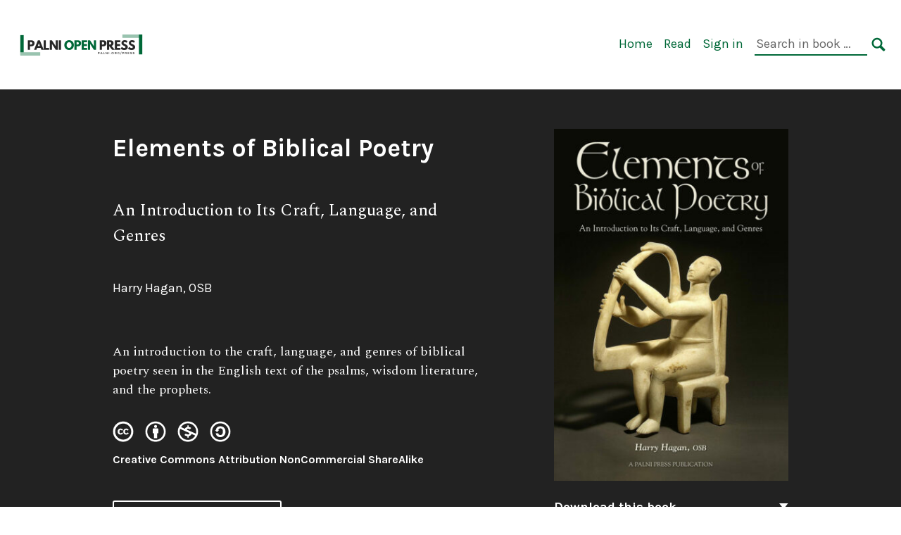

--- FILE ---
content_type: text/html; charset=UTF-8
request_url: https://pressbooks.palni.org/elementsofbiblicalpoetry/
body_size: 19075
content:
<!doctype html>
<html lang="en-US">
<head>
	<meta charset="UTF-8" />
	<meta http-equiv="x-ua-compatible" content="ie=edge">
	<meta name="viewport" content="width=device-width, initial-scale=1">
	<link rel="apple-touch-icon" sizes="180x180" href="https://pressbooks.palni.org/elementsofbiblicalpoetry/wp-content/themes/pressbooks-book/dist/images/apple-touch-icon.png">
	<link rel="icon" type="image/png" sizes="32x32" href="https://pressbooks.palni.org/elementsofbiblicalpoetry/wp-content/themes/pressbooks-book/dist/images/favicon-32x32.png">
	<link rel="icon" type="image/png" sizes="16x16" href="https://pressbooks.palni.org/elementsofbiblicalpoetry/wp-content/themes/pressbooks-book/dist/images/favicon-16x16.png">
	<link rel="manifest" href="https://pressbooks.palni.org/elementsofbiblicalpoetry/wp-content/themes/pressbooks-book/site.webmanifest">
	<link rel="mask-icon" href="https://pressbooks.palni.org/elementsofbiblicalpoetry/wp-content/themes/pressbooks-book/dist/images/safari-pinned-tab.svg" color="#b01109">
	<link rel="shortcut icon" href="https://pressbooks.palni.org/elementsofbiblicalpoetry/wp-content/themes/pressbooks-book/dist/images/favicon.ico">
	<meta name="application-name" content="Pressbooks">
	<meta name="msapplication-TileColor" content="#b01109">
	<meta name="msapplication-config" content="https://pressbooks.palni.org/elementsofbiblicalpoetry/wp-content/themes/pressbooks-book/browserconfig.xml">
	<meta name="theme-color" content="#ffffff">
	<link rel="pingback" href="https://pressbooks.palni.org/elementsofbiblicalpoetry/xmlrpc.php" />	<title>Elements of Biblical Poetry</title>
<meta name='robots' content='max-image-preview:large' />
<link rel='dns-prefetch' href='//fonts.googleapis.com' />
<link rel="alternate" type="application/rss+xml" title="Elements of Biblical Poetry &raquo; Feed" href="https://pressbooks.palni.org/elementsofbiblicalpoetry/feed/" />
<script type="text/javascript">
window._wpemojiSettings = {"baseUrl":"https:\/\/s.w.org\/images\/core\/emoji\/14.0.0\/72x72\/","ext":".png","svgUrl":"https:\/\/s.w.org\/images\/core\/emoji\/14.0.0\/svg\/","svgExt":".svg","source":{"concatemoji":"https:\/\/pressbooks.palni.org\/elementsofbiblicalpoetry\/wp-includes\/js\/wp-emoji-release.min.js?ver=6.2.8"}};
/*! This file is auto-generated */
!function(e,a,t){var n,r,o,i=a.createElement("canvas"),p=i.getContext&&i.getContext("2d");function s(e,t){p.clearRect(0,0,i.width,i.height),p.fillText(e,0,0);e=i.toDataURL();return p.clearRect(0,0,i.width,i.height),p.fillText(t,0,0),e===i.toDataURL()}function c(e){var t=a.createElement("script");t.src=e,t.defer=t.type="text/javascript",a.getElementsByTagName("head")[0].appendChild(t)}for(o=Array("flag","emoji"),t.supports={everything:!0,everythingExceptFlag:!0},r=0;r<o.length;r++)t.supports[o[r]]=function(e){if(p&&p.fillText)switch(p.textBaseline="top",p.font="600 32px Arial",e){case"flag":return s("\ud83c\udff3\ufe0f\u200d\u26a7\ufe0f","\ud83c\udff3\ufe0f\u200b\u26a7\ufe0f")?!1:!s("\ud83c\uddfa\ud83c\uddf3","\ud83c\uddfa\u200b\ud83c\uddf3")&&!s("\ud83c\udff4\udb40\udc67\udb40\udc62\udb40\udc65\udb40\udc6e\udb40\udc67\udb40\udc7f","\ud83c\udff4\u200b\udb40\udc67\u200b\udb40\udc62\u200b\udb40\udc65\u200b\udb40\udc6e\u200b\udb40\udc67\u200b\udb40\udc7f");case"emoji":return!s("\ud83e\udef1\ud83c\udffb\u200d\ud83e\udef2\ud83c\udfff","\ud83e\udef1\ud83c\udffb\u200b\ud83e\udef2\ud83c\udfff")}return!1}(o[r]),t.supports.everything=t.supports.everything&&t.supports[o[r]],"flag"!==o[r]&&(t.supports.everythingExceptFlag=t.supports.everythingExceptFlag&&t.supports[o[r]]);t.supports.everythingExceptFlag=t.supports.everythingExceptFlag&&!t.supports.flag,t.DOMReady=!1,t.readyCallback=function(){t.DOMReady=!0},t.supports.everything||(n=function(){t.readyCallback()},a.addEventListener?(a.addEventListener("DOMContentLoaded",n,!1),e.addEventListener("load",n,!1)):(e.attachEvent("onload",n),a.attachEvent("onreadystatechange",function(){"complete"===a.readyState&&t.readyCallback()})),(e=t.source||{}).concatemoji?c(e.concatemoji):e.wpemoji&&e.twemoji&&(c(e.twemoji),c(e.wpemoji)))}(window,document,window._wpemojiSettings);
</script>
<style type="text/css">
img.wp-smiley,
img.emoji {
	display: inline !important;
	border: none !important;
	box-shadow: none !important;
	height: 1em !important;
	width: 1em !important;
	margin: 0 0.07em !important;
	vertical-align: -0.1em !important;
	background: none !important;
	padding: 0 !important;
}
</style>
	<link rel='stylesheet' id='glossary-tooltip-css' href='https://pressbooks.palni.org/elementsofbiblicalpoetry/wp-content/plugins/pressbooks/assets/dist/styles/glossary-tooltip.css?id=d8c19355d6667869013bc6f7a64e2445' type='text/css' media='all' />
<link rel='stylesheet' id='classic-theme-styles-css' href='https://pressbooks.palni.org/elementsofbiblicalpoetry/wp-includes/css/classic-themes.min.css?ver=6.2.8' type='text/css' media='all' />
<style id='global-styles-inline-css' type='text/css'>
body{--wp--preset--color--black: #000000;--wp--preset--color--cyan-bluish-gray: #abb8c3;--wp--preset--color--white: #ffffff;--wp--preset--color--pale-pink: #f78da7;--wp--preset--color--vivid-red: #cf2e2e;--wp--preset--color--luminous-vivid-orange: #ff6900;--wp--preset--color--luminous-vivid-amber: #fcb900;--wp--preset--color--light-green-cyan: #7bdcb5;--wp--preset--color--vivid-green-cyan: #00d084;--wp--preset--color--pale-cyan-blue: #8ed1fc;--wp--preset--color--vivid-cyan-blue: #0693e3;--wp--preset--color--vivid-purple: #9b51e0;--wp--preset--gradient--vivid-cyan-blue-to-vivid-purple: linear-gradient(135deg,rgba(6,147,227,1) 0%,rgb(155,81,224) 100%);--wp--preset--gradient--light-green-cyan-to-vivid-green-cyan: linear-gradient(135deg,rgb(122,220,180) 0%,rgb(0,208,130) 100%);--wp--preset--gradient--luminous-vivid-amber-to-luminous-vivid-orange: linear-gradient(135deg,rgba(252,185,0,1) 0%,rgba(255,105,0,1) 100%);--wp--preset--gradient--luminous-vivid-orange-to-vivid-red: linear-gradient(135deg,rgba(255,105,0,1) 0%,rgb(207,46,46) 100%);--wp--preset--gradient--very-light-gray-to-cyan-bluish-gray: linear-gradient(135deg,rgb(238,238,238) 0%,rgb(169,184,195) 100%);--wp--preset--gradient--cool-to-warm-spectrum: linear-gradient(135deg,rgb(74,234,220) 0%,rgb(151,120,209) 20%,rgb(207,42,186) 40%,rgb(238,44,130) 60%,rgb(251,105,98) 80%,rgb(254,248,76) 100%);--wp--preset--gradient--blush-light-purple: linear-gradient(135deg,rgb(255,206,236) 0%,rgb(152,150,240) 100%);--wp--preset--gradient--blush-bordeaux: linear-gradient(135deg,rgb(254,205,165) 0%,rgb(254,45,45) 50%,rgb(107,0,62) 100%);--wp--preset--gradient--luminous-dusk: linear-gradient(135deg,rgb(255,203,112) 0%,rgb(199,81,192) 50%,rgb(65,88,208) 100%);--wp--preset--gradient--pale-ocean: linear-gradient(135deg,rgb(255,245,203) 0%,rgb(182,227,212) 50%,rgb(51,167,181) 100%);--wp--preset--gradient--electric-grass: linear-gradient(135deg,rgb(202,248,128) 0%,rgb(113,206,126) 100%);--wp--preset--gradient--midnight: linear-gradient(135deg,rgb(2,3,129) 0%,rgb(40,116,252) 100%);--wp--preset--duotone--dark-grayscale: url('#wp-duotone-dark-grayscale');--wp--preset--duotone--grayscale: url('#wp-duotone-grayscale');--wp--preset--duotone--purple-yellow: url('#wp-duotone-purple-yellow');--wp--preset--duotone--blue-red: url('#wp-duotone-blue-red');--wp--preset--duotone--midnight: url('#wp-duotone-midnight');--wp--preset--duotone--magenta-yellow: url('#wp-duotone-magenta-yellow');--wp--preset--duotone--purple-green: url('#wp-duotone-purple-green');--wp--preset--duotone--blue-orange: url('#wp-duotone-blue-orange');--wp--preset--font-size--small: 13px;--wp--preset--font-size--medium: 20px;--wp--preset--font-size--large: 36px;--wp--preset--font-size--x-large: 42px;--wp--preset--spacing--20: 0.44rem;--wp--preset--spacing--30: 0.67rem;--wp--preset--spacing--40: 1rem;--wp--preset--spacing--50: 1.5rem;--wp--preset--spacing--60: 2.25rem;--wp--preset--spacing--70: 3.38rem;--wp--preset--spacing--80: 5.06rem;--wp--preset--shadow--natural: 6px 6px 9px rgba(0, 0, 0, 0.2);--wp--preset--shadow--deep: 12px 12px 50px rgba(0, 0, 0, 0.4);--wp--preset--shadow--sharp: 6px 6px 0px rgba(0, 0, 0, 0.2);--wp--preset--shadow--outlined: 6px 6px 0px -3px rgba(255, 255, 255, 1), 6px 6px rgba(0, 0, 0, 1);--wp--preset--shadow--crisp: 6px 6px 0px rgba(0, 0, 0, 1);}:where(.is-layout-flex){gap: 0.5em;}body .is-layout-flow > .alignleft{float: left;margin-inline-start: 0;margin-inline-end: 2em;}body .is-layout-flow > .alignright{float: right;margin-inline-start: 2em;margin-inline-end: 0;}body .is-layout-flow > .aligncenter{margin-left: auto !important;margin-right: auto !important;}body .is-layout-constrained > .alignleft{float: left;margin-inline-start: 0;margin-inline-end: 2em;}body .is-layout-constrained > .alignright{float: right;margin-inline-start: 2em;margin-inline-end: 0;}body .is-layout-constrained > .aligncenter{margin-left: auto !important;margin-right: auto !important;}body .is-layout-constrained > :where(:not(.alignleft):not(.alignright):not(.alignfull)){max-width: var(--wp--style--global--content-size);margin-left: auto !important;margin-right: auto !important;}body .is-layout-constrained > .alignwide{max-width: var(--wp--style--global--wide-size);}body .is-layout-flex{display: flex;}body .is-layout-flex{flex-wrap: wrap;align-items: center;}body .is-layout-flex > *{margin: 0;}:where(.wp-block-columns.is-layout-flex){gap: 2em;}.has-black-color{color: var(--wp--preset--color--black) !important;}.has-cyan-bluish-gray-color{color: var(--wp--preset--color--cyan-bluish-gray) !important;}.has-white-color{color: var(--wp--preset--color--white) !important;}.has-pale-pink-color{color: var(--wp--preset--color--pale-pink) !important;}.has-vivid-red-color{color: var(--wp--preset--color--vivid-red) !important;}.has-luminous-vivid-orange-color{color: var(--wp--preset--color--luminous-vivid-orange) !important;}.has-luminous-vivid-amber-color{color: var(--wp--preset--color--luminous-vivid-amber) !important;}.has-light-green-cyan-color{color: var(--wp--preset--color--light-green-cyan) !important;}.has-vivid-green-cyan-color{color: var(--wp--preset--color--vivid-green-cyan) !important;}.has-pale-cyan-blue-color{color: var(--wp--preset--color--pale-cyan-blue) !important;}.has-vivid-cyan-blue-color{color: var(--wp--preset--color--vivid-cyan-blue) !important;}.has-vivid-purple-color{color: var(--wp--preset--color--vivid-purple) !important;}.has-black-background-color{background-color: var(--wp--preset--color--black) !important;}.has-cyan-bluish-gray-background-color{background-color: var(--wp--preset--color--cyan-bluish-gray) !important;}.has-white-background-color{background-color: var(--wp--preset--color--white) !important;}.has-pale-pink-background-color{background-color: var(--wp--preset--color--pale-pink) !important;}.has-vivid-red-background-color{background-color: var(--wp--preset--color--vivid-red) !important;}.has-luminous-vivid-orange-background-color{background-color: var(--wp--preset--color--luminous-vivid-orange) !important;}.has-luminous-vivid-amber-background-color{background-color: var(--wp--preset--color--luminous-vivid-amber) !important;}.has-light-green-cyan-background-color{background-color: var(--wp--preset--color--light-green-cyan) !important;}.has-vivid-green-cyan-background-color{background-color: var(--wp--preset--color--vivid-green-cyan) !important;}.has-pale-cyan-blue-background-color{background-color: var(--wp--preset--color--pale-cyan-blue) !important;}.has-vivid-cyan-blue-background-color{background-color: var(--wp--preset--color--vivid-cyan-blue) !important;}.has-vivid-purple-background-color{background-color: var(--wp--preset--color--vivid-purple) !important;}.has-black-border-color{border-color: var(--wp--preset--color--black) !important;}.has-cyan-bluish-gray-border-color{border-color: var(--wp--preset--color--cyan-bluish-gray) !important;}.has-white-border-color{border-color: var(--wp--preset--color--white) !important;}.has-pale-pink-border-color{border-color: var(--wp--preset--color--pale-pink) !important;}.has-vivid-red-border-color{border-color: var(--wp--preset--color--vivid-red) !important;}.has-luminous-vivid-orange-border-color{border-color: var(--wp--preset--color--luminous-vivid-orange) !important;}.has-luminous-vivid-amber-border-color{border-color: var(--wp--preset--color--luminous-vivid-amber) !important;}.has-light-green-cyan-border-color{border-color: var(--wp--preset--color--light-green-cyan) !important;}.has-vivid-green-cyan-border-color{border-color: var(--wp--preset--color--vivid-green-cyan) !important;}.has-pale-cyan-blue-border-color{border-color: var(--wp--preset--color--pale-cyan-blue) !important;}.has-vivid-cyan-blue-border-color{border-color: var(--wp--preset--color--vivid-cyan-blue) !important;}.has-vivid-purple-border-color{border-color: var(--wp--preset--color--vivid-purple) !important;}.has-vivid-cyan-blue-to-vivid-purple-gradient-background{background: var(--wp--preset--gradient--vivid-cyan-blue-to-vivid-purple) !important;}.has-light-green-cyan-to-vivid-green-cyan-gradient-background{background: var(--wp--preset--gradient--light-green-cyan-to-vivid-green-cyan) !important;}.has-luminous-vivid-amber-to-luminous-vivid-orange-gradient-background{background: var(--wp--preset--gradient--luminous-vivid-amber-to-luminous-vivid-orange) !important;}.has-luminous-vivid-orange-to-vivid-red-gradient-background{background: var(--wp--preset--gradient--luminous-vivid-orange-to-vivid-red) !important;}.has-very-light-gray-to-cyan-bluish-gray-gradient-background{background: var(--wp--preset--gradient--very-light-gray-to-cyan-bluish-gray) !important;}.has-cool-to-warm-spectrum-gradient-background{background: var(--wp--preset--gradient--cool-to-warm-spectrum) !important;}.has-blush-light-purple-gradient-background{background: var(--wp--preset--gradient--blush-light-purple) !important;}.has-blush-bordeaux-gradient-background{background: var(--wp--preset--gradient--blush-bordeaux) !important;}.has-luminous-dusk-gradient-background{background: var(--wp--preset--gradient--luminous-dusk) !important;}.has-pale-ocean-gradient-background{background: var(--wp--preset--gradient--pale-ocean) !important;}.has-electric-grass-gradient-background{background: var(--wp--preset--gradient--electric-grass) !important;}.has-midnight-gradient-background{background: var(--wp--preset--gradient--midnight) !important;}.has-small-font-size{font-size: var(--wp--preset--font-size--small) !important;}.has-medium-font-size{font-size: var(--wp--preset--font-size--medium) !important;}.has-large-font-size{font-size: var(--wp--preset--font-size--large) !important;}.has-x-large-font-size{font-size: var(--wp--preset--font-size--x-large) !important;}
.wp-block-navigation a:where(:not(.wp-element-button)){color: inherit;}
:where(.wp-block-columns.is-layout-flex){gap: 2em;}
.wp-block-pullquote{font-size: 1.5em;line-height: 1.6;}
</style>
<link rel='stylesheet' id='h5p-plugin-styles-css' href='https://pressbooks.palni.org/elementsofbiblicalpoetry/wp-content/plugins/h5p/h5p-php-library/styles/h5p.css?ver=1.16.2' type='text/css' media='all' />
<link rel='stylesheet' id='book/book-css' href='https://pressbooks.palni.org/elementsofbiblicalpoetry/wp-content/themes/pressbooks-book/dist/styles/book.css?id=33449df12e33a708e3a76c50bf1ab86d' type='text/css' media='all' />
<link rel='stylesheet' id='book/webfonts-css' href='https://fonts.googleapis.com/css?family=Inconsolata|Karla:400,700|Spectral:400,700' type='text/css' media='all' />
<link rel='stylesheet' id='pressbooks/theme-css' href='https://pressbooks.palni.org/elementsofbiblicalpoetry/wp-content/uploads/sites/27/pressbooks/css/style.css?ver=1687553686' type='text/css' media='screen, print' />
<link rel='stylesheet' id='tablepress-default-css' href='https://pressbooks.palni.org/elementsofbiblicalpoetry/wp-content/plugins/tablepress/css/build/default.css?ver=3.2.6' type='text/css' media='all' />
<script async type='text/javascript' src='https://pressbooks.palni.org/elementsofbiblicalpoetry/wp-content/themes/pressbooks-book/dist/scripts/sharer.js?id=6c4124dc20b7b1bdf887c02216728137&#038;ver=6.2.8'></script>
<script type='text/javascript' src='https://pressbooks.palni.org/elementsofbiblicalpoetry/wp-includes/js/jquery/jquery.min.js?ver=3.6.4' id='jquery-core-js'></script>
<script type='text/javascript' src='https://pressbooks.palni.org/elementsofbiblicalpoetry/wp-includes/js/jquery/jquery-migrate.min.js?ver=3.4.0' id='jquery-migrate-js'></script>
<script type='text/javascript' id='pressbooks/book-js-extra'>
/* <![CDATA[ */
var pressbooksBook = {"home_path":"\/elementsofbiblicalpoetry\/","comparison_loading":"Comparison loading\u2026","comparison_loaded":"Comparison loaded.","chapter_not_loaded":"The original chapter could not be loaded.","toggle_contents":"Toggle contents of","ajaxurl":"https:\/\/pressbooks.palni.org\/elementsofbiblicalpoetry\/wp-admin\/admin-ajax.php","text_diff_nonce":"7a52c53968"};
/* ]]> */
</script>
<script async type='text/javascript' src='https://pressbooks.palni.org/elementsofbiblicalpoetry/wp-content/themes/pressbooks-book/dist/scripts/book.js?id=93a82497e30e003e18a2733ea64a8897'></script>
<link rel="https://api.w.org/" href="https://pressbooks.palni.org/elementsofbiblicalpoetry/wp-json/" /><link rel="alternate" type="application/json" href="https://pressbooks.palni.org/elementsofbiblicalpoetry/wp-json/wp/v2/pages/8" /><link rel="canonical" href="https://pressbooks.palni.org/elementsofbiblicalpoetry/" />
<link rel='shortlink' href='https://pressbooks.palni.org/elementsofbiblicalpoetry/' />
<link rel="alternate" type="application/json+oembed" href="https://pressbooks.palni.org/elementsofbiblicalpoetry/wp-json/oembed/1.0/embed?url=https%3A%2F%2Fpressbooks.palni.org%2Felementsofbiblicalpoetry%2F" />
<link rel="alternate" type="text/xml+oembed" href="https://pressbooks.palni.org/elementsofbiblicalpoetry/wp-json/oembed/1.0/embed?url=https%3A%2F%2Fpressbooks.palni.org%2Felementsofbiblicalpoetry%2F&#038;format=xml" />
<script type="application/ld+json">{"@context":"http:\/\/schema.org","@type":"Book","name":"Elements of Biblical Poetry","alternateName":"Biblical Poetry","isbn":"978-1-956390-07-0","keywords":"biblical poetry, parallelism, James Kugel, metaphor, metonymy , biblical genres, hymns , laments, lyric, form criticism","alternativeHeadline":"An Introduction to Its Craft, Language, and Genres","inLanguage":"en","copyrightYear":"2022","disambiguatingDescription":"An introduction to the craft, language, and genres of biblical poetry seen in the English text of the psalms, wisdom literature, and the prophets.","description":"<p>This book introduces the reader to the craft, language, and genres of biblical poetry seen in the English texts of the psalms, wisdom literature, and the prophets. After an initial chapter on basic concepts, the book divides into three parts: craft, language, and genres.<\/p><p>Part One discusses the craft used to construct biblical poetry. Its chapters discuss the idea of biblical poetry, repetition, word pairs, and parallel lines, both similar and sequential.<\/p><p>Part Two explores the literal and non-literal language of ordinary speech used in poetry. It covers literal language metonymy, metaphor, irony, over- and understatement, multiplicity or ambiguity with a note on the Hebrew and Greek languages.<\/p><p>Part Three examines the types of literature and their construction so that readers can recognize the genre&#8217;s tradition and also the way a poem differs from that tradition. This section includes lyric, hymns of praise and thanksgiving, (implied) narrative, prayer psalms (laments), proverbs, wisdom instructions, call narrative, judgment and salvation oracles.<\/p><p>The last chapter deals with questions of finding meaning. Each chapter ends with exercises. A glossary, scripture references, and a selected bibliography follow.<\/p>","image":"https:\/\/pressbooks.palni.org\/elementsofbiblicalpoetry\/wp-content\/uploads\/sites\/27\/2022\/08\/Elements-of-Biblical-Poetry-2.jpg","author":[{"@type":"Person","contributor_first_name":"Harry","contributor_last_name":"Hagan, OSB","name":"Harry Hagan, OSB","slug":"hhagan"}],"editor":[],"translator":[],"reviewedBy":[],"illustrator":[],"contributor":[],"about":[{"@type":"Thing","identifier":"QRMF12","name":"Old Testaments"},{"@type":"Thing","identifier":"DSC","name":"Literary studies: poetry and poets"},{"@type":"Thing","identifier":"QRVC","name":"Criticism and exegesis of sacred texts"},{"@type":"Thing","identifier":"REL006740     RELIGION \/ Biblical Studies \/ Old Testament \/ Poetry &amp; Wisdom Literature"},{"@type":"Thing","identifier":"REL006730     RELIGION \/ Biblical Studies \/ Old Testament \/ Prophets"}],"publisher":{"@type":"Organization","name":"Hosted by PALNI Open Press","address":{"@type":"PostalAddress","addressLocality":"Indianapolis, IN"}},"audience":{"@type":"Audience","name":"adult"},"datePublished":"2022-08-16","copyrightHolder":{"@type":"Organization","name":"Saint Meinrad Archabbey"},"license":{"@type":"CreativeWork","url":"https:\/\/creativecommons.org\/licenses\/by-nc-sa\/4.0\/","name":"CC BY-NC-SA (Attribution NonCommercial ShareAlike)","code":"CC BY-NC-SA","description":"<p>Unless indicated otherwise, Scripture quotations are from <em>New Revised Standard Version Bible: Catholic Edition<\/em>, copyright \u00a9 1989, 1993 National Council of the Churches of Christ in the United States of America. Used by permission. All rights reserved worldwide.<\/p>"},"bookDirectoryExcluded":false,"language":{"@type":"Language","code":"en","name":"English"}}</script><meta name="og:type" content="book">
<meta name="citation_title" content="Elements of Biblical Poetry">
<meta name="citation_year" content="2022">
<meta name="citation_publication_date" content="2022-08-16">
<meta name="citation_language" content="en">
<meta name="citation_keywords" content="biblical poetry, parallelism, James Kugel, metaphor, metonymy , biblical genres, hymns , laments, lyric, form criticism">
<meta name="citation_publisher" content="Hosted by PALNI Open Press">
<meta name="citation_isbn" content="978-1-956390-07-0">
<meta name="citation_author" content="Harry Hagan, OSB"><style type="text/css">:root{--primary:#006838;--accent:#32539b;--primary-dark:#ad972b;--accent-dark:#000000;}</style><style type="text/css">:root{--reading-width:40em;}</style><!-- Google Analytics -->
<script>
(function(i,s,o,g,r,a,m){i['GoogleAnalyticsObject']=r;i[r]=i[r]||function(){(i[r].q=i[r].q||[]).push(arguments)},i[r].l=1*new Date();a=s.createElement(o),m=s.getElementsByTagName(o)[0];a.async=1;a.src=g;m.parentNode.insertBefore(a,m)})(window,document,'script','https://www.google-analytics.com/analytics.js','ga');
ga('create', 'UA-163308965-1', 'auto');
ga('send', 'pageview');
</script>
<!-- End Google Analytics --><!-- Google Analytics -->
<script async src="https://www.googletagmanager.com/gtag/js?id=G-07NR0PXTXL"></script>
<script>
window.dataLayer = window.dataLayer || [];
function gtag(){dataLayer.push(arguments);}
gtag('js', new Date());
gtag('config', 'G-07NR0PXTXL');
</script>
<!-- End Google Analytics --></head>
<body data-rsssl=1 class="home page-template-default page page-id-8">
<svg style="position: absolute; width: 0; height: 0;" width="0" height="0" xmlns="http://www.w3.org/2000/svg">
	<defs>
		<symbol id="icon-pressbooks" fill="currentColor" viewBox="0 0 45 44">
			<path d="M44.195 41.872c0 .745-.618 1.346-1.377 1.346H1.377C.617 43.219 0 42.617 0 41.872V1.347C0 .604.618 0 1.377 0h41.44c.76 0 1.378.604 1.378 1.347v40.525zM15.282 10.643h-5.21v21.43h3.304V24h1.906c1.435 0 2.656-.5 3.665-1.504 1.008-1.004 1.513-2.213 1.513-3.626v-3.113c0-1.47-.444-2.678-1.33-3.625-.956-.993-2.24-1.489-3.848-1.489zm1.977 5.165h-.001v3.131c0 .513-.184.952-.55 1.318a1.826 1.826 0 0 1-1.338.547h-1.994v-6.86h1.995c.571 0 1.029.171 1.372.513.344.342.516.792.516 1.35zm5.84 16.265h6.118c.828 0 1.662-.25 2.502-.752a4.642 4.642 0 0 0 1.73-1.779c.526-.945.788-2.097.788-3.455 0-.545-.04-1.043-.122-1.486-.163-.868-.414-1.575-.751-2.122-.513-.81-1.137-1.352-1.871-1.625a3.325 3.325 0 0 0 1.154-.839c.78-.866 1.173-2.018 1.173-3.455 0-.876-.105-1.635-.315-2.274-.386-1.198-1.027-2.08-1.925-2.652-1.049-.672-2.225-1.008-3.531-1.008h-4.95v21.447zm3.568-12.69v-5.475h1.382c.652 0 1.184.212 1.592.634.443.456.665 1.13.665 2.018 0 .537-.065.987-.193 1.352-.35.982-1.039 1.471-2.064 1.471h-1.382zm0 9.493v-6.397h1.382c.815 0 1.433.25 1.853.751.466.549.7 1.42.7 2.617 0 .502-.075.948-.227 1.335-.432 1.13-1.208 1.694-2.326 1.694h-1.382z" />
		</symbol>
		<symbol id="logo-pressbooks" viewBox="0 0 265 40">
			<path fill="#000" d="M51.979 1.754c2.75 0 4.942.868 6.579 2.602 1.514 1.656 2.272 3.768 2.272 6.34v5.442c0 2.472-.862 4.586-2.587 6.34-1.724 1.754-3.813 2.631-6.264 2.631H48.72v14.114h-5.651V1.754h8.91zm3.38 9.03c0-.977-.296-1.764-.882-2.364-.588-.597-1.371-.896-2.348-.896H48.72v11.99h3.409c.897 0 1.66-.32 2.287-.957a3.163 3.163 0 0 0 .942-2.303v-5.47zM74.255 1.754c3.149 0 5.462.868 6.937 2.602 1.295 1.516 1.943 3.63 1.943 6.34v5.442c0 2.652-1.006 4.893-3.02 6.727L84.3 39.222h-6.112l-3.425-14.114h-3.767v14.114h-5.651V1.754h8.91zm3.379 9.03c0-2.173-1.076-3.259-3.23-3.259h-3.408v11.99h3.409c.897 0 1.66-.32 2.287-.957a3.163 3.163 0 0 0 .942-2.302v-5.472zM89.145 39.22V1.724h16.087v5.681H94.796v10.227h7.625v5.682h-7.625V33.54h10.436v5.68zM127.808 29.892c.04 2.61-.639 4.843-2.034 6.697-.917 1.256-2.213 2.143-3.887 2.661-.897.278-1.944.418-3.14.418-2.212 0-4.047-.548-5.5-1.645-1.217-.896-2.179-2.117-2.886-3.661-.707-1.544-1.121-3.315-1.24-5.308l5.381-.388c.239 2.185.817 3.768 1.735 4.749.676.74 1.455 1.092 2.332 1.052 1.237-.039 2.223-.648 2.96-1.826.38-.578.569-1.407.569-2.485 0-1.555-.708-3.103-2.124-4.64l-5.024-4.758c-1.873-1.815-3.2-3.442-3.976-4.879-.837-1.615-1.257-3.37-1.257-5.267 0-3.411 1.146-5.995 3.438-7.75 1.415-1.057 3.17-1.586 5.263-1.586 2.014 0 3.739.447 5.173 1.346 1.116.697 2.018 1.672 2.706 2.93.687 1.256 1.101 2.701 1.24 4.335l-5.411.987c-.16-1.536-.598-2.73-1.317-3.589-.519-.616-1.266-.926-2.242-.926-1.037 0-1.823.459-2.362 1.374-.438.738-.658 1.656-.658 2.752 0 1.715.736 3.458 2.213 5.233.557.678 1.395 1.476 2.512 2.391 1.316 1.096 2.182 1.865 2.602 2.303 1.395 1.397 2.471 2.772 3.229 4.126.358.639.647 1.227.867 1.766.54 1.334.818 2.531.838 3.588zM150.383 29.892c.04 2.61-.637 4.843-2.032 6.697-.917 1.256-2.213 2.143-3.889 2.661-.897.278-1.944.418-3.138.418-2.213 0-4.049-.548-5.503-1.645-1.215-.896-2.178-2.117-2.885-3.661-.707-1.544-1.121-3.315-1.24-5.308l5.383-.388c.238 2.185.817 3.768 1.733 4.749.676.74 1.454 1.092 2.331 1.052 1.236-.039 2.223-.648 2.96-1.826.38-.578.57-1.407.57-2.485 0-1.555-.71-3.103-2.125-4.64l-5.024-4.758c-1.872-1.815-3.199-3.442-3.976-4.879-.838-1.616-1.256-3.372-1.256-5.268 0-3.412 1.146-5.995 3.44-7.75 1.414-1.058 3.168-1.587 5.262-1.587 2.013 0 3.737.448 5.173 1.346 1.116.698 2.018 1.673 2.706 2.93.688 1.257 1.102 2.702 1.242 4.336l-5.412.986c-.16-1.535-.599-2.73-1.316-3.588-.52-.616-1.266-.927-2.244-.927-1.036 0-1.823.46-2.362 1.374-.438.739-.658 1.656-.658 2.752 0 1.715.737 3.458 2.213 5.234.556.677 1.395 1.476 2.51 2.391 1.317 1.096 2.184 1.865 2.603 2.303 1.395 1.396 2.472 2.772 3.23 4.126.358.638.649 1.226.867 1.765.538 1.336.817 2.533.837 3.59zM155.077 39.22V1.724h8.463c2.231 0 4.245.588 6.04 1.764 1.535.998 2.631 2.543 3.29 4.636.359 1.117.538 2.442.538 3.977 0 2.512-.67 4.526-2.004 6.04a5.674 5.674 0 0 1-1.973 1.465c1.256.479 2.321 1.426 3.198 2.84.579.958 1.008 2.193 1.286 3.709.14.778.21 1.644.21 2.601 0 2.372-.449 4.386-1.345 6.04a8.075 8.075 0 0 1-2.96 3.11c-1.436.878-2.862 1.317-4.276 1.317h-10.467v-.001zm6.1-22.186h2.363c1.754 0 2.93-.856 3.528-2.57.219-.64.328-1.426.328-2.364 0-1.555-.379-2.73-1.137-3.53-.697-.736-1.605-1.105-2.72-1.105h-2.363v9.57zm0 16.595h2.363c1.912 0 3.239-.986 3.977-2.96.258-.676.387-1.455.387-2.332 0-2.092-.398-3.618-1.197-4.575-.717-.877-1.774-1.316-3.169-1.316h-2.363v11.183h.001zM187.88 1.276c2.491 0 4.607.877 6.353 2.631 1.743 1.754 2.616 3.868 2.616 6.34v20.452c0 2.491-.878 4.61-2.631 6.353-1.756 1.745-3.87 2.616-6.34 2.616-2.492 0-4.604-.877-6.34-2.631-1.734-1.753-2.602-3.866-2.602-6.34v-20.45c0-2.492.877-4.61 2.632-6.354 1.754-1.744 3.859-2.617 6.312-2.617zm3.078 8.85c0-.897-.313-1.66-.94-2.287a3.12 3.12 0 0 0-2.29-.941c-.896 0-1.664.314-2.302.941a3.085 3.085 0 0 0-.958 2.288v20.512c0 .898.319 1.66.958 2.287a3.17 3.17 0 0 0 2.302.943 3.12 3.12 0 0 0 2.29-.943c.627-.627.94-1.389.94-2.287V10.127zM210.663 1.276c2.49 0 4.61.877 6.353 2.631 1.746 1.754 2.617 3.868 2.617 6.34v20.452c0 2.491-.877 4.61-2.631 6.353-1.754 1.745-3.868 2.616-6.34 2.616-2.492 0-4.605-.877-6.34-2.631-1.733-1.753-2.602-3.866-2.602-6.34v-20.45c0-2.492.877-4.61 2.632-6.354 1.754-1.744 3.859-2.617 6.31-2.617zm3.08 8.85c0-.897-.316-1.66-.943-2.287s-1.39-.941-2.288-.941c-.898 0-1.665.314-2.302.941a3.09 3.09 0 0 0-.958 2.288v20.512c0 .898.32 1.66.958 2.287a3.166 3.166 0 0 0 2.302.943c.899 0 1.66-.315 2.288-.943.627-.627.943-1.389.943-2.287V10.127zM230.247 27.334V39.22h-5.652V1.723h5.652V15.09l6.907-13.366h6.025l-7.735 15.295 9.073 22.201h-6.644l-5.935-15.224zM264.784 29.892c.041 2.61-.637 4.843-2.032 6.697-.916 1.256-2.213 2.143-3.889 2.661-.896.278-1.943.418-3.138.418-2.213 0-4.048-.548-5.502-1.645-1.216-.896-2.178-2.117-2.886-3.661-.708-1.545-1.12-3.315-1.242-5.308l5.384-.388c.238 2.185.817 3.768 1.733 4.749.676.74 1.454 1.092 2.331 1.052 1.236-.039 2.223-.648 2.96-1.826.38-.578.57-1.407.57-2.485 0-1.555-.71-3.103-2.125-4.64l-5.024-4.758c-1.872-1.815-3.199-3.442-3.976-4.879-.838-1.616-1.258-3.372-1.258-5.268 0-3.412 1.147-5.995 3.44-7.75 1.415-1.058 3.169-1.587 5.263-1.587 2.012 0 3.737.448 5.173 1.346 1.115.698 2.018 1.673 2.705 2.93.688 1.257 1.102 2.702 1.242 4.336l-5.411.986c-.16-1.535-.6-2.73-1.316-3.588-.52-.616-1.266-.927-2.244-.927-1.036 0-1.823.46-2.362 1.374-.438.739-.658 1.656-.658 2.752 0 1.715.736 3.458 2.213 5.234.555.677 1.395 1.476 2.51 2.391 1.317 1.096 2.184 1.865 2.602 2.303 1.395 1.396 2.473 2.772 3.23 4.126.359.638.65 1.226.868 1.765.54 1.336.82 2.533.84 3.59z"/>
			<path fill="#B01109" d="M39.549 37.515c0 .667-.553 1.205-1.232 1.205H1.232A1.217 1.217 0 0 1 0 37.515V1.25C0 .585.553.045 1.232.045h37.083c.681 0 1.234.54 1.234 1.205v36.265z"/>
			<path fill="#EDEDED" d="M13.648 10.504c1.44 0 2.588.444 3.444 1.332.793.848 1.19 1.93 1.19 3.245v2.786c0 1.264-.452 2.346-1.354 3.244-.903.898-1.996 1.346-3.28 1.346h-1.705v7.225H8.986V10.504h4.662zm1.77 4.622c0-.5-.155-.903-.462-1.209-.307-.305-.717-.458-1.228-.458h-1.785v6.138h1.784c.468 0 .868-.163 1.197-.49.328-.327.492-.72.492-1.179v-2.802h.002zM20.644 29.682V10.489h4.429c1.169 0 2.222.3 3.16.902.803.511 1.377 1.301 1.722 2.374.188.57.282 1.25.282 2.034 0 1.286-.35 2.317-1.05 3.092a2.976 2.976 0 0 1-1.032.75c.657.245 1.215.73 1.674 1.455.302.49.526 1.123.672 1.899.073.397.11.842.11 1.33 0 1.215-.235 2.245-.705 3.092a4.154 4.154 0 0 1-1.55 1.591c-.75.45-1.497.674-2.238.674h-5.474zm3.193-11.356h1.236c.918 0 1.534-.438 1.847-1.317.115-.327.172-.73.172-1.21 0-.795-.197-1.397-.595-1.806-.365-.377-.84-.567-1.424-.567h-1.236v4.9zm0 8.494h1.236c1 0 1.695-.505 2.081-1.515.136-.347.204-.746.204-1.195 0-1.072-.21-1.85-.626-2.342-.376-.45-.93-.672-1.66-.672h-1.235v5.724z"/>
		</symbol>
		<symbol id="arrow-down" fill="currentColor" viewBox="0 0 512 512"><path d="M424 259c-6 0-11 2-16 6L278 393V1c0-12-10-22-23-22-12 0-22 10-22 22v392L103 265c-5-4-11-6-16-6-6 0-12 2-16 6-9 9-9 23 0 32l168 166c10 9 23 9 32 0l170-166c9-9 9-23 0-32-4-4-10-6-17-6"/></symbol>
		<symbol id="arrow-left" fill="currentColor" viewBox="0 0 512 512"><path d="M220 45c0 6-3 12-7 17L79 200h410c12 0 23 11 23 25 0 13-11 24-23 24H79l134 138c4 5 7 11 7 17 0 7-3 13-7 18-10 9-24 9-33 0L7 242c-9-10-9-25 0-34L180 26c9-9 23-9 33 0 4 5 7 11 7 19"/></symbol>
		<symbol id="arrow-right" fill="currentColor" viewBox="0 0 512 512"><path d="M291 32c0 6 3 12 7 17l133 135H23c-13 0-23 11-23 24s10 24 23 24h408L298 367c-4 4-7 10-7 16s3 12 7 17c10 9 24 9 33 0l173-176c9-9 9-23 0-33L331 15c-9-10-23-10-33 0-4 4-7 10-7 17"/></symbol>
		<symbol id="arrow-up" fill="currentColor" viewBox="0 0 512 512"><path d="M424 189c-6 0-11-2-16-6L278 55v392c0 12-10 22-23 22-12 0-22-10-22-22V55L103 183c-5 4-11 6-16 6-6 0-12-2-16-6-9-9-9-23 0-32L239-15c10-9 23-9 32 0l170 166c9 9 9 23 0 32-4 4-10 6-17 6"/></symbol>
		<symbol id="book" fill="currentColor" viewBox="0 0 512 512"><path d="M484 437H284c-7 0-14 7-14 15h-28c0-8-7-15-14-15H28V110h15v285c0 8 6 14 14 14h52c24 0 47-4 69-11 6-2 12-3 19-3 16 0 31 6 42 17l7 7c5 5 15 5 20 0l7-7c11-11 26-17 42-17 7 0 13 1 19 3 22 7 45 11 69 11h52c8 0 14-6 14-14V110h15zM71 82h29v227c0 8 6 15 14 15 39 0 75 16 101 44-15-3-31-2-46 3-19 6-39 9-60 9H71zm57-85c51 6 95 39 114 88v271c-28-34-69-56-114-60zm142 91l3-3c11-11 26-17 42-17 7 0 13 1 19 3 22 7 45 11 69 11h38v298h-38c-21 0-41-3-60-9-9-3-18-5-28-5-16 0-31 4-45 12zm228-6h-29V68c0-8-6-15-14-15h-52c-21 0-41-3-60-9-9-3-18-5-28-5-20 0-39 7-54 19-28-55-85-90-147-90-8 0-14 6-14 14v71H57c-8 0-14 7-14 15v14H14C6 82 0 88 0 96v356c0 7 6 14 14 14h199c0 8 7 14 15 14h56c8 0 15-6 15-14h199c8 0 14-7 14-14V96c0-8-6-14-14-14z"/></symbol>
		<symbol id="cc-by" fill="currentColor" viewBox="0 0 512 512"><path d="M256 134c-23 0-34-12-34-35s11-35 34-35 35 12 35 35-12 35-35 35m50 13c5 0 9 2 11 4 4 4 6 7 6 12v100h-29v120h-76V263h-29V163c0-5 2-8 6-12 2-2 6-4 11-4h100M256-22c68 0 126 24 174 72s72 106 72 174-24 125-72 174c-48 48-106 72-174 72s-125-24-174-72c-48-49-72-106-72-174S34 98 82 50c49-48 106-72 174-72m0 447c55 0 103-20 142-59s59-87 59-142c0-56-20-103-59-142s-87-59-142-59-103 20-142 59-59 86-59 142c0 55 20 103 59 142s87 59 142 59"/></symbol>
		<symbol id="cc-nc-eu" fill="currentColor" viewBox="0 0 512 512"><path d="M256-22c68 0 126 24 174 72s72 106 72 174-24 125-72 174c-48 48-106 72-174 72s-125-24-174-72c-48-49-72-106-72-174S34 98 82 50c49-48 106-72 174-72M67 158c-8 22-12 43-12 66 0 55 20 103 59 142s87 59 142 59c38 0 72-10 103-28 31-19 55-45 73-77l-126-55h-89c4 12 8 22 13 29 13 13 31 20 54 20 15 0 31-3 47-10l9 46c-19 10-40 15-64 15-43 0-77-15-100-47-11-15-19-33-23-53h-27v-30h22v-7c0-1 1-3 1-6s1-5 1-6h-24v-29h5l-64-29m249 58l135 59c4-16 6-33 6-51 0-56-20-103-59-142s-87-59-142-59c-35 0-67 8-97 25-29 16-54 38-72 66l81 36c3-5 7-11 14-19 25-28 56-42 94-42 24 0 45 4 63 12l-12 47c-14-7-29-10-45-10-22 0-39 7-52 23-3 3-6 8-8 14l29 12h70v29h-5"/></symbol>
		<symbol id="cc-nc-jp" fill="currentColor" viewBox="0 0 512 512"><path d="M256-22c68 0 126 24 174 72s72 106 72 174-24 125-72 174c-48 48-106 72-174 72s-125-24-174-72c-48-49-72-106-72-174S34 98 82 50c49-48 106-72 174-72M65 165c-7 18-10 38-10 59 0 55 20 103 59 142s87 59 142 59c36 0 69-9 100-27 30-18 54-42 72-72l-78-34v34h-64v56h-61v-56h-63v-37h63v-19l-6-12h-57v-38h27L65 165m221 124h57l-54-25-3 6v19m64-52l99 44c5-19 8-39 8-57 0-56-20-103-59-142s-87-59-142-59c-36 0-69 9-99 26-30 18-54 41-72 71l81 35-28-50h66l39 85 23 10 42-95h66l-63 115h39v17"/></symbol>
		<symbol id="cc-nc" fill="currentColor" viewBox="0 0 512 512"><path d="M256-22c68 0 126 24 174 72s72 106 72 174-24 125-72 174c-48 48-106 72-174 72s-125-24-174-72c-48-49-72-106-72-174S34 98 82 50c49-48 106-72 174-72M67 157c-8 22-12 44-12 67 0 55 20 103 59 142s87 59 142 59c38 0 72-10 103-29 32-19 56-44 73-76l-91-41c-3 16-11 29-24 38-13 10-27 16-44 18v37h-28v-37c-27 0-52-10-75-30l34-34c17 15 35 23 55 23 8 0 15-2 22-7 6-4 9-10 9-18 0-6-3-11-7-15l-24-11-29-13-39-16-124-57m259 63l124 55c4-15 7-32 7-51 0-56-20-103-59-142s-87-59-142-59c-35 0-67 8-96 25-30 16-54 38-72 66l93 42c4-12 12-22 24-31 11-8 24-12 40-13V74h28v38c24 2 44 9 62 23l-32 33c-15-10-29-15-43-15-8 0-15 2-19 4-7 4-10 9-10 16 0 3 1 5 2 6l31 14 22 9 40 18"/></symbol>
		<symbol id="cc-nd" fill="currentColor" viewBox="0 0 512 512"><path d="M167 208v-42h178v42H167m0 78v-42h178v42H167m89-308c68 0 126 24 174 72s72 106 72 174-24 125-72 174c-48 48-106 72-174 72s-125-24-174-72c-48-49-72-106-72-174S34 98 82 50c49-48 106-72 174-72m0 447c55 0 103-20 142-59s59-87 59-142c0-56-20-103-59-142s-87-59-142-59-103 20-142 59-59 86-59 142c0 55 20 103 59 142s87 59 142 59"/></symbol>
		<symbol id="cc-pd" fill="currentColor" viewBox="0 0 512 512"><path d="M256-22c68 0 126 24 174 72s72 106 72 174-24 125-72 174c-48 48-106 72-174 72s-125-24-174-72c-48-49-72-106-72-174S34 98 82 50c49-48 106-72 174-72M67 158c-8 22-12 43-12 66 0 55 20 103 59 142s87 59 142 59c38 0 72-10 103-28 31-19 55-45 73-77l-217-96c1 18 6 35 14 49 9 14 22 22 39 22 13 0 24-5 33-14l3-3 36 43c-1 1-3 2-5 4s-4 3-4 4c-21 15-45 22-70 22-29 0-56-10-81-30s-38-52-38-96c0-11 1-21 3-32l-78-35m158 18l226 99c4-16 6-33 6-51 0-56-20-103-59-142s-87-59-142-59c-35 0-67 8-97 25-29 16-54 38-72 66l76 34c22-35 55-52 100-52 30 0 56 9 77 28l-40 41-7-7c-8-5-17-8-27-8-18 0-31 9-41 26"/></symbol>
		<symbol id="cc-remix" fill="currentColor" viewBox="0 0 512 512"><path d="M417 228l5 2v70l-5 2-60 25-2 1-3-1-129-53-4-2-63 27-64-28v-62l60-25-1-1v-70l66-28 151 62v61l49 20m-70 81v-44h-1v-1l-113-46v44l113 47v-1l1 1m7-57l40-17-37-15-39 16 36 16m53 38v-43l-45 18v43l45-18M256-22c68 0 126 24 174 72s72 106 72 174-24 125-72 174c-48 48-106 72-174 72s-125-24-174-72c-48-49-72-106-72-174S34 98 82 50c49-48 106-72 174-72m0 447c55 0 103-20 142-59s59-87 59-142c0-56-20-103-59-142s-87-59-142-59-103 20-142 59-59 86-59 142c0 55 20 103 59 142s87 59 142 59"/></symbol>
		<symbol id="cc-sa" fill="currentColor" viewBox="0 0 512 512"><path d="M255 94c39 0 70 13 92 38 23 24 34 56 34 95 0 38-12 69-35 94-25 26-56 38-92 38-27 0-52-8-73-25-20-17-31-40-36-71h62c2 29 20 44 54 44 17 0 31-7 42-22 10-15 15-35 15-60 0-26-4-46-14-59-10-14-24-21-42-21-33 0-51 15-55 44h18l-49 48-48-48h18c5-31 18-54 37-70 20-17 44-25 72-25m1-116c68 0 126 24 174 72s72 106 72 174-24 125-72 174c-48 48-106 72-174 72s-125-24-174-72c-48-49-72-106-72-174S34 98 82 50c49-48 106-72 174-72m0 447c55 0 103-20 142-59s59-87 59-142c0-56-20-103-59-142s-87-59-142-59-103 20-142 59-59 86-59 142c0 55 20 103 59 142s87 59 142 59"/></symbol>
		<symbol id="cc-share" fill="currentColor" viewBox="0 0 512 512"><path d="M356 153c4 0 8 2 11 4 2 3 4 6 4 10v181c0 3-2 6-4 9-3 3-7 4-11 4H223c-4 0-7-1-10-4s-4-6-4-9v-53h-53c-4 0-7-2-10-4-2-3-4-7-4-11V100c0-4 1-7 3-9s5-4 10-5h135c3 0 6 1 9 4s4 6 4 10v53h53m-135 0h55v-40H169v154h40V167c0-4 1-7 4-10 1-1 4-2 8-4m122 182V180H236v155h107M256-22c68 0 126 24 174 72s72 106 72 174-24 125-72 174c-48 48-106 72-174 72s-125-24-174-72c-48-49-72-106-72-174S34 98 82 50c49-48 106-72 174-72m0 447c55 0 103-20 142-59s59-87 59-142c0-56-20-103-59-142s-87-59-142-59-103 20-142 59-59 86-59 142c0 55 20 103 59 142s87 59 142 59"/></symbol>
		<symbol id="cc-zero" fill="currentColor" viewBox="0 0 512 512"><path d="M256 82c37 0 63 13 78 41 16 28 23 61 23 101 0 39-7 72-23 100-15 27-41 41-78 41s-63-14-78-41c-16-28-23-61-23-100 0-40 7-73 23-101 15-28 41-41 78-41m-44 142c0 6 1 17 2 34l54-100c5-8 4-15-3-21-4-1-7-2-9-2-29 0-44 30-44 89m44 88c29 0 44-29 44-88 0-14-1-28-3-43l-60 104c-8 11-6 19 6 24 0 1 1 1 3 1 0 0 1 0 1 1 0 0 2 0 4 1h5m0-334c68 0 126 24 174 72s72 106 72 174-24 125-72 174c-48 48-106 72-174 72s-125-24-174-72c-48-49-72-106-72-174S34 98 82 50c49-48 106-72 174-72m0 447c55 0 103-20 142-59s59-87 59-142c0-56-20-103-59-142s-87-59-142-59-103 20-142 59-59 86-59 142c0 55 20 103 59 142s87 59 142 59"/></symbol>
		<symbol id="cc" fill="currentColor" viewBox="0 0 512 512"><path d="M253-22c68 0 126 23 174 70s73 104 75 172c0 68-23 127-70 175s-105 73-173 75c-68 0-126-23-175-70-48-48-73-105-74-173S32 100 79 52c48-48 106-73 174-74m6 440c53-1 99-21 136-59 38-38 56-84 56-138-1-54-21-100-59-137-39-37-85-55-138-55-54 1-100 21-137 59s-55 84-55 138c1 54 21 100 59 137s84 55 138 55m-63-153c13 0 23-7 29-21l29 16c-7 12-15 21-26 26-11 7-23 11-35 11-22 0-39-7-52-20-13-12-19-30-19-53s6-41 19-54 30-20 49-20c30 0 51 12 64 34l-32 16c-3-6-7-11-12-14s-10-4-14-4c-21 0-31 14-31 42 0 13 2 23 7 30 6 7 14 11 24 11m136 0c14 0 24-7 28-21l30 16c-6 11-15 20-25 26-11 7-23 11-36 11-22 0-39-7-51-20-13-12-20-30-20-53 0-22 7-40 20-54 12-13 29-20 50-20 28 0 49 12 61 34l-31 16c-3-6-7-11-12-14s-9-4-14-4c-21 0-32 14-32 42 0 12 3 22 8 30 6 7 14 11 24 11"/></symbol>
		<symbol id="graph" fill="currentColor" viewBox="0 0 512 512"><path d="M130 446c10 0 18-9 18-18V260c0-11-9-19-18-19H20c-10 0-17 9-17 19v167c0 10 8 18 17 18h110zM38 279h73v129H38zm163 167h110c10 0 18-9 18-18V11c0-11-9-19-18-19H201c-10 0-18 9-18 19v417c0 9 8 18 18 18zm18-417h73v379h-73zm273 60H382c-10 0-18 9-18 19v319c0 10 9 18 18 18h110c10 0 17-9 17-18V108c0-11-7-19-17-19zm-18 319h-73V126h73z"/></symbol>
		<symbol id="like" fill="currentColor" viewBox="0 0 512 512"><path d="M132 11c-34 0-68 12-93 38-52 51-52 135 0 186l198 197c6 7 18 7 25 0 66-65 132-131 198-197 51-51 51-134 0-186-52-51-135-51-187 0l-24 24-24-24c-26-26-59-38-93-38zm68 63l37 37c6 6 18 6 25 0l36-36c38-38 99-38 137 0 37 37 37 97 0 135-62 62-124 123-186 185L64 210c-38-38-38-98 0-136 40-36 99-38 136 0z"/></symbol>
		<symbol id="search" fill="currentColor" viewBox="0 0 512 512"><path d="M493 384L368 259c18-29 29-62 29-99 0-106-86-192-192-192S13 54 13 160s86 192 192 192c36 0 70-11 99-28l125 124c9 9 23 9 32 0l32-32c9-9 9-23 0-32zm-288-96c-71 0-128-57-128-128S134 32 205 32c70 0 128 57 128 128s-58 128-128 128z"/></symbol>
		<symbol id="share-books" fill="currentColor" viewBox="0 0 512 512"><path d="M240 188v36h36zm56-28h36l-36-36zM256-32C115-32 0 83 0 224s115 256 256 256 256-115 256-256S397-32 256-32zm40 256v104c0 9-7 16-16 16h-96c-9 0-16-7-16-16V184c0-9 7-16 16-16h56v3l4-3 52 52-3 4zm56-64v104c0 9-7 16-16 16h-24v-16h24v-88h-40c-9 0-16-7-16-16v-40h-40v32h-16v-32c0-9 7-16 16-16h56v3l4-3 52 52-3 4zm-128 64v-40h-40v144h96v-88h-40c-9 0-16-7-16-16z"/></symbol>
		<symbol id="speechbubble" fill="currentColor" viewBox="0 0 512 512"><path d="M375 169H123c-7 0-12-7-12-14 0-8 5-14 12-14h252c7 0 12 6 12 14 0 7-5 14-12 14zm-29 55c0-8-6-14-13-14H123c-7 0-12 6-12 14s5 14 12 14h210c7 0 13-6 13-14zm99 125h18c27 0 49-22 49-48V78c0-27-22-48-49-48H49C22 30 0 52 0 78v223c0 26 22 47 49 47h305l45 70zm16-291c13 0 23 10 23 23v224c0 13-10 23-23 23h-32l-31 48-31-48H51c-13 0-23-10-23-23V81c0-13 10-23 23-23z"/></symbol>
		<symbol id="twitter" fill="currentColor" viewBox="0 0 512 512"><path d="M161 433c193 0 299-161 299-300v-14c20-15 38-34 52-55-19 9-40 14-60 17 22-13 38-34 46-59-21 13-43 21-67 26-32-35-84-44-126-21s-64 71-53 117c-84-4-163-44-216-110C8 82 22 144 68 175c-17 0-33-5-48-13v1c0 50 36 94 85 104-16 4-32 5-48 2 14 43 54 72 98 73-37 30-83 46-130 45-8 0-17 0-25-1 48 31 104 47 161 47"/></symbol>
		<symbol id="twitter-icon" fill="currentColor" viewBox="0 0 1792 1792"><path d="M1408 610q-56 25-121 34 68-40 93-117-65 38-134 51-61-66-153-66-87 0-148.5 61.5t-61.5 148.5q0 29 5 48-129-7-242-65t-192-155q-29 50-29 106 0 114 91 175-47-1-100-26v2q0 75 50 133.5t123 72.5q-29 8-51 8-13 0-39-4 21 63 74.5 104t121.5 42q-116 90-261 90-26 0-50-3 148 94 322 94 112 0 210-35.5t168-95 120.5-137 75-162 24.5-168.5q0-18-1-27 63-45 105-109zm256-194v960q0 119-84.5 203.5t-203.5 84.5h-960q-119 0-203.5-84.5t-84.5-203.5v-960q0-119 84.5-203.5t203.5-84.5h960q119 0 203.5 84.5t84.5 203.5z"/></symbol>
		<symbol id="linkedin-icon" fill="currentColor" viewBox="0 0 1792 1792"><path d="M365 1414h231v-694h-231v694zm246-908q-1-52-36-86t-93-34-94.5 34-36.5 86q0 51 35.5 85.5t92.5 34.5h1q59 0 95-34.5t36-85.5zm585 908h231v-398q0-154-73-233t-193-79q-136 0-209 117h2v-101h-231q3 66 0 694h231v-388q0-38 7-56 15-35 45-59.5t74-24.5q116 0 116 157v371zm468-998v960q0 119-84.5 203.5t-203.5 84.5h-960q-119 0-203.5-84.5t-84.5-203.5v-960q0-119 84.5-203.5t203.5-84.5h960q119 0 203.5 84.5t84.5 203.5z"/></symbol>
		<symbol id="github-icon" fill="currentColor" viewBox="0 0 1792 1792"><path d="M647 1200q4-6-3-13-9-7-14-2-4 6 3 13 9 7 14 2zm-28-41q-5-7-12-4-6 4 0 12 7 8 12 5 6-4 0-13zm-41-40q2-4-5-8-7-2-8 2-3 5 4 8 8 2 9-2zm21 23q2-1 1.5-4.5t-3.5-5.5q-6-7-10-3t1 11q6 6 11 2zm86 75q2-7-9-11-9-3-13 4-2 7 9 11 9 3 13-4zm42 3q0-8-12-8-10 0-10 8t11 8 11-8zm39-7q-2-7-13-5t-9 9q2 8 12 6t10-10zm642-317q0-212-150-362t-362-150-362 150-150 362q0 167 98 300.5t252 185.5q18 3 26.5-5t8.5-20q0-52-1-95-6 1-15.5 2.5t-35.5 2-48-4-43.5-20-29.5-41.5q-23-59-57-74-2-1-4.5-3.5l-8-8-7-9.5 4-7.5 19.5-3.5q6 0 15 2t30 15.5 33 35.5q16 28 37.5 42t43.5 14 38-3.5 30-9.5q7-47 33-69-49-6-86-18.5t-73-39-55.5-76-19.5-119.5q0-79 53-137-24-62 5-136 19-6 54.5 7.5t60.5 29.5l26 16q58-17 128-17t128 17q11-7 28.5-18t55.5-26 57-9q29 74 5 136 53 58 53 137 0 57-14 100.5t-35.5 70-53.5 44.5-62.5 26-68.5 12q35 31 35 95 0 40-.5 89t-.5 51q0 12 8.5 20t26.5 5q154-52 252-185.5t98-300.5zm256-480v960q0 119-84.5 203.5t-203.5 84.5h-960q-119 0-203.5-84.5t-84.5-203.5v-960q0-119 84.5-203.5t203.5-84.5h960q119 0 203.5 84.5t84.5 203.5z"/></symbol>
	</defs>
</svg>

<div id="page" class="site">
	<a class="skip-link screen-reader-text" href="#content">Skip to content</a>
	
	<header class="header" role="banner">
		<div class="header__inside">
			<div class="header__brand">
								<a aria-label="PALNI Pressbooks" href="https://pressbooks.palni.org/">
					<img class="header__logo--img" src="https://pressbooks.palni.org/elementsofbiblicalpoetry/wp-content/uploads/2024/08/PALNI-Open-Press-265-x-40-px.png" srcset="https://pressbooks.palni.org/elementsofbiblicalpoetry/wp-content/uploads/2024/08/PALNI-Open-Press-265-x-40-px.png 398w, https://pressbooks.palni.org/elementsofbiblicalpoetry/wp-content/uploads/2024/08/PALNI-Open-Press-265-x-40-px-300x45.png 300w, https://pressbooks.palni.org/elementsofbiblicalpoetry/wp-content/uploads/2024/08/PALNI-Open-Press-265-x-40-px-65x10.png 65w, https://pressbooks.palni.org/elementsofbiblicalpoetry/wp-content/uploads/2024/08/PALNI-Open-Press-265-x-40-px-225x34.png 225w, https://pressbooks.palni.org/elementsofbiblicalpoetry/wp-content/uploads/2024/08/PALNI-Open-Press-265-x-40-px-350x53.png 350w" alt="Logo for PALNI Pressbooks" />				</a>
			</div>
			<div class="header__nav">
				<a class="header__nav-icon js-header-nav-toggle" href="#navigation">Toggle Menu<span class="header__nav-icon__icon"></span></a>
				<nav aria-labelledby="primary-nav" class="js-header-nav" id="navigation">
					<p id="primary-nav" class="screen-reader-text">Primary Navigation</p>
					<ul id="nav-primary-menu" class="nav--primary">
						<li class="nav--primary-item nav--primary-item-home"><a href="#main">Home</a></li><li class="nav--primary-item nav--primary-item-read"><a href="https://pressbooks.palni.org/elementsofbiblicalpoetry/front-matter/table-of-contents/">Read</a></li><li class="nav--primary-item nav--primary-item-sign-in"><a href="https://pressbooks.palni.org/elementsofbiblicalpoetry/wp-login.php?redirect_to=https%3A%2F%2Fpressbooks.palni.org%2Felementsofbiblicalpoetry%2F">Sign in</a></li><li class="header__search js-search nav--primary-item nav--primary-item-search"><div class="header__search__form"><form role="search" method="get" class="search-form" action="https://pressbooks.palni.org/elementsofbiblicalpoetry/">
	<label>
		<span class="screen-reader-text">Search in book:</span>
		<input type="search" class="search-field" placeholder="Search in book &hellip;" value="" name="s" />
	</label>
	<button type="submit" class="search-submit">
		<svg class="icon--svg"><use href="#search" /></svg>
		<span class="screen-reader-text" >Search</span>
	</button>
</form>
</div></li>					</ul>
				</nav>
			</div>
		</div>

					</header>

	<main id="main">
	<div id="content" class="site-content" tabindex="-1">

<section class="book-header">
	<div class="book-header__inner">
				<h1 class="section__title book-header__title">
			<span class="screen-reader-text">Book Title: </span>Elements of Biblical Poetry		</h1>
					<p class="book-header__subtitle"><span class="screen-reader-text">Subtitle: </span>An Introduction to Its Craft, Language, and Genres</p>
							<p class="book-header__author"><span class="screen-reader-text">Authors: </span>Harry Hagan, OSB</p>
				<div class="book-header__cover">
							<div class="book-header__cover__image">
					<img width="333" height="500" src="https://pressbooks.palni.org/elementsofbiblicalpoetry/wp-content/uploads/sites/27/2022/08/Elements-of-Biblical-Poetry-2-350x525.jpg" class="attachment-333x500 size-333x500" alt="Cover image for Elements of Biblical Poetry" decoding="async" loading="lazy" srcset="https://pressbooks.palni.org/elementsofbiblicalpoetry/wp-content/uploads/sites/27/2022/08/Elements-of-Biblical-Poetry-2-350x525.jpg 350w, https://pressbooks.palni.org/elementsofbiblicalpoetry/wp-content/uploads/sites/27/2022/08/Elements-of-Biblical-Poetry-2-200x300.jpg 200w, https://pressbooks.palni.org/elementsofbiblicalpoetry/wp-content/uploads/sites/27/2022/08/Elements-of-Biblical-Poetry-2-683x1024.jpg 683w, https://pressbooks.palni.org/elementsofbiblicalpoetry/wp-content/uploads/sites/27/2022/08/Elements-of-Biblical-Poetry-2-768x1152.jpg 768w, https://pressbooks.palni.org/elementsofbiblicalpoetry/wp-content/uploads/sites/27/2022/08/Elements-of-Biblical-Poetry-2-65x98.jpg 65w, https://pressbooks.palni.org/elementsofbiblicalpoetry/wp-content/uploads/sites/27/2022/08/Elements-of-Biblical-Poetry-2-225x338.jpg 225w, https://pressbooks.palni.org/elementsofbiblicalpoetry/wp-content/uploads/sites/27/2022/08/Elements-of-Biblical-Poetry-2.jpg 900w" sizes="(max-width: 333px) 100vw, 333px" />				</div>
								<div class="book-header__cover__downloads dropdown">

					<p>Download this book</p>
					<ul>
										<li class="dropdown-item">
						<a rel="nofollow" onclick="ga('send','event','exportFiles','Downloads','Elements of Biblical Poetry:epub');" itemprop="offers" itemscope itemtype="http://schema.org/Offer" href="https://pressbooks.palni.org/elementsofbiblicalpoetry/open/download?type=epub">
							EPUB							<meta itemprop="price" content="$0.00">
							<link itemprop="bookFormat" href="https://schema.org/EBook">
							<link itemprop="availability" href="https://schema.org/InStock">
						</a>
					</li>
										<li class="dropdown-item">
						<a rel="nofollow" onclick="ga('send','event','exportFiles','Downloads','Elements of Biblical Poetry:pdf');" itemprop="offers" itemscope itemtype="http://schema.org/Offer" href="https://pressbooks.palni.org/elementsofbiblicalpoetry/open/download?type=pdf">
							Digital PDF							<meta itemprop="price" content="$0.00">
							<link itemprop="bookFormat" href="https://schema.org/EBook">
							<link itemprop="availability" href="https://schema.org/InStock">
						</a>
					</li>
										</ul>
				</div>
						</div>

							<p class="book-header__description"><span class="screen-reader-text">Book Description: </span>An introduction to the craft, language, and genres of biblical poetry seen in the English text of the psalms, wisdom literature, and the prophets.</p>
							<div class="book-header__license">
			<span class="screen-reader-text">License: </span>
						<div class="book-header__license__icons license-icons"><svg class="icon" style="fill: currentColor"><use href="#cc" /></svg><svg class="icon" style="fill: currentColor"><use href="#cc-by" /></svg><svg class="icon" style="fill: currentColor"><use href="#cc-nc" /></svg><svg class="icon" style="fill: currentColor"><use href="#cc-sa" /></svg></div>
			<span class="book-header__license__text license-text">Creative Commons Attribution NonCommercial ShareAlike</span>
		</div>
		<div class="book-header__cta">
						<a class="call-to-action" href="https://pressbooks.palni.org/elementsofbiblicalpoetry/front-matter/table-of-contents/">
				Read Book			</a>
						</div> <!-- end .call-to-action -->
				<div class="book-header__share">
			<a class="sharer" data-sharer="twitter" data-title="Check out this great book on Pressbooks." data-url="https://pressbooks.palni.org/elementsofbiblicalpoetry/" data-via="pressbooks"><svg role="img" aria-labelledby="twitter-logo" class="icon--svg"><title id="twitter-logo">Share on Twitter</title><use href="#twitter"/></svg></a>		</div>
					</div>
</section>
<section class="block block-toc">
			<h2 class="block__title block-toc__title">Contents</h2>
		<div class="toc__toggle" data-expanded="true">
			<button id="show" class="button">Show All Contents</button>
			<button id="hide" class="button">Hide All Contents</button>
		</div>
		<nav aria-labelledby="book-toc">
			<p id="book-toc" class="screen-reader-text">Book Contents Navigation</p>
			<ol class="toc">
	<li id="toc-front-matter-342" class="toc__front-matter miscellaneous toc__front-matter--empty"><div class="toc__title__container"><p class="toc__title"><a href="https://pressbooks.palni.org/elementsofbiblicalpoetry/front-matter/table-of-contents/">Table of Contents</a></p></div></li><li id="toc-front-matter-169" class="toc__front-matter miscellaneous toc__front-matter--empty"><div class="toc__title__container"><p class="toc__title"><a href="https://pressbooks.palni.org/elementsofbiblicalpoetry/front-matter/outline/">Outline of the Book</a></p></div></li><li id="toc-front-matter-4" class="toc__front-matter introduction toc__front-matter--empty"><div class="toc__title__container"><p class="toc__title"><a href="https://pressbooks.palni.org/elementsofbiblicalpoetry/front-matter/introduction/">Introduction</a></p></div></li>	<li id="toc-part-3" class="toc__part toc__part--full"><div class="toc__title__container"><span class='toc__title__number'>I</span>. Main Body</div><ol class="toc__chapters"><li id="toc-chapter-5" class="toc__chapter numberless toc__chapter--empty"><div class="toc__title__container"><p class="toc__title"><a href="https://pressbooks.palni.org/elementsofbiblicalpoetry/chapter/basicideas/">1. Some Basic Ideas</a></p></div></li></ol></li><li id="toc-part-23" class="toc__part toc__part--full"><div class="toc__title__container"><a href='https://pressbooks.palni.org/elementsofbiblicalpoetry/part/part-i-the-craft-of-biblical-poetry/'><span class='toc__title__number'>II</span>. Part I: The Craft of Biblical Poetry</a></div><ol class="toc__chapters"><li id="toc-chapter-25" class="toc__chapter numberless toc__chapter--empty"><div class="toc__title__container"><p class="toc__title"><a href="https://pressbooks.palni.org/elementsofbiblicalpoetry/chapter/2parallelism/">2. The Idea of Parallelism</a></p></div></li><li id="toc-chapter-33" class="toc__chapter numberless toc__chapter--empty"><div class="toc__title__container"><p class="toc__title"><a href="https://pressbooks.palni.org/elementsofbiblicalpoetry/chapter/repetition/">3. Repetition</a></p></div></li><li id="toc-chapter-36" class="toc__chapter numberless toc__chapter--empty"><div class="toc__title__container"><p class="toc__title"><a href="https://pressbooks.palni.org/elementsofbiblicalpoetry/chapter/word-pairs/">4. Word Pairs: The Building Blocks of Parallelism</a></p></div></li><li id="toc-chapter-45" class="toc__chapter numberless toc__chapter--empty"><div class="toc__title__container"><p class="toc__title"><a href="https://pressbooks.palni.org/elementsofbiblicalpoetry/chapter/5parallel-lines/">5. Parallel Lines: Similarity and Sequence</a></p></div></li></ol></li><li id="toc-part-60" class="toc__part toc__part--full"><div class="toc__title__container"><a href='https://pressbooks.palni.org/elementsofbiblicalpoetry/part/part-ii-poetry-and-language/'><span class='toc__title__number'>III</span>. Part II: Poetry and Language</a></div><ol class="toc__chapters"><li id="toc-chapter-62" class="toc__chapter numberless toc__chapter--empty"><div class="toc__title__container"><p class="toc__title"><a href="https://pressbooks.palni.org/elementsofbiblicalpoetry/chapter/6literal-language/">6. Literal Language</a></p></div></li><li id="toc-chapter-64" class="toc__chapter numberless toc__chapter--empty"><div class="toc__title__container"><p class="toc__title"><a href="https://pressbooks.palni.org/elementsofbiblicalpoetry/chapter/7metonymy/">7. Metonymy: Connection by Association</a></p></div></li><li id="toc-chapter-69" class="toc__chapter numberless toc__chapter--empty"><div class="toc__title__container"><p class="toc__title"><a href="https://pressbooks.palni.org/elementsofbiblicalpoetry/chapter/8metaphor/">8. Metaphor: Connection by Likeness</a></p></div></li><li id="toc-chapter-88" class="toc__chapter numberless toc__chapter--empty"><div class="toc__title__container"><p class="toc__title"><a href="https://pressbooks.palni.org/elementsofbiblicalpoetry/chapter/9irony-etc/">9. Other Non-Literal Language with a Note on Hebrew and Greek</a></p></div></li><li id="toc-chapter-765" class="toc__chapter numberless toc__chapter--empty"><div class="toc__title__container"><p class="toc__title"><a href="https://pressbooks.palni.org/elementsofbiblicalpoetry/chapter/excursus-close-reading-of-psalm-23/">Excursus: A Close Reading of Psalm 23</a></p></div></li></ol></li><li id="toc-part-95" class="toc__part toc__part--full"><div class="toc__title__container"><a href='https://pressbooks.palni.org/elementsofbiblicalpoetry/part/part-iii-genres/'><span class='toc__title__number'>IV</span>. Part III: Genre: The Types of Biblical Poems</a></div><ol class="toc__chapters"><li id="toc-chapter-97" class="toc__chapter numberless toc__chapter--empty"><div class="toc__title__container"><p class="toc__title"><a href="https://pressbooks.palni.org/elementsofbiblicalpoetry/chapter/10lyric/">10. The Lyric and Biblical Poetry</a></p></div></li><li id="toc-chapter-101" class="toc__chapter numberless toc__chapter--empty"><div class="toc__title__container"><p class="toc__title"><a href="https://pressbooks.palni.org/elementsofbiblicalpoetry/chapter/11hymns-of-praise-thanksgiving/">11. Hymns of Praise and Thanksgiving</a></p></div></li><li id="toc-chapter-150" class="toc__chapter numberless toc__chapter--empty"><div class="toc__title__container"><p class="toc__title"><a href="https://pressbooks.palni.org/elementsofbiblicalpoetry/chapter/12narrative/">12. Narrative and Implied Narrative</a></p></div></li><li id="toc-chapter-258" class="toc__chapter numberless toc__chapter--empty"><div class="toc__title__container"><p class="toc__title"><a href="https://pressbooks.palni.org/elementsofbiblicalpoetry/chapter/13-laments/">13. Laments: The Prayer Psalms or Psalms of Petition</a></p></div></li><li id="toc-chapter-162" class="toc__chapter numberless toc__chapter--empty"><div class="toc__title__container"><p class="toc__title"><a href="https://pressbooks.palni.org/elementsofbiblicalpoetry/chapter/14-wisdom-genres/">14. The Genres of Wisdom Literatures</a></p></div></li><li id="toc-chapter-164" class="toc__chapter numberless toc__chapter--empty"><div class="toc__title__container"><p class="toc__title"><a href="https://pressbooks.palni.org/elementsofbiblicalpoetry/chapter/15-prophetic-genres/">15. Prophetic Genres</a></p></div></li><li id="toc-chapter-201" class="toc__chapter numberless toc__chapter--empty"><div class="toc__title__container"><p class="toc__title"><a href="https://pressbooks.palni.org/elementsofbiblicalpoetry/chapter/16-an-afterword-on-meaning/">16. An Afterword: Finding Meaning</a></p></div></li></ol></li>	<li id="toc-back-matter-6" class="toc__back-matter appendix toc__back-matter--empty"><div class="toc__title__container"><p class="toc__title"><a href="https://pressbooks.palni.org/elementsofbiblicalpoetry/back-matter/glossary/">Glossary</a></p></div></li><li id="toc-back-matter-573" class="toc__back-matter miscellaneous toc__back-matter--empty"><div class="toc__title__container"><p class="toc__title"><a href="https://pressbooks.palni.org/elementsofbiblicalpoetry/back-matter/scripture-references/">Scripture References</a></p></div></li><li id="toc-back-matter-277" class="toc__back-matter miscellaneous toc__back-matter--empty"><div class="toc__title__container"><p class="toc__title"><a href="https://pressbooks.palni.org/elementsofbiblicalpoetry/back-matter/selected-bibliography/">Selected Bibliography</a></p></div></li><li id="toc-back-matter-706" class="toc__back-matter miscellaneous toc__back-matter--empty"><div class="toc__title__container"><p class="toc__title"><a href="https://pressbooks.palni.org/elementsofbiblicalpoetry/back-matter/authors-biography/">Author's Biography</a></p></div></li></ol> <!-- end #toc -->
</nav>
		</section>
<section class="block block-info block-toggle js-block">
	<h2 class="block__title block-info__title">Book Information</h2>
	<div class="block-info__inner block-toggle__content">
		<div class="block-info__inner__content">			<div class="block-info__subsection block-info__description">
				<h3 class="block__subtitle">Book Description</h3>
					<p class="">
					This book introduces the reader to the craft, language, and genres of biblical poetry seen in the English texts of the psalms, wisdom literature, and the prophets. After an initial chapter on basic concepts, the book divides into three parts: craft, language, and genres.</p><p>Part One discusses the craft used to construct biblical poetry. Its chapters discuss the idea of biblical poetry, repetition, word pairs, and parallel lines, both similar and sequential.</p><p>Part Two explores the literal and non-literal language of ordinary speech used in poetry. It covers literal language metonymy, metaphor, irony, over- and understatement, multiplicity or ambiguity with a note on the Hebrew and Greek languages.</p><p>Part Three examines the types of literature and their construction so that readers can recognize the genre’s tradition and also the way a poem differs from that tradition. This section includes lyric, hymns of praise and thanksgiving, (implied) narrative, prayer psalms (laments), proverbs, wisdom instructions, call narrative, judgment and salvation oracles.</p><p>The last chapter deals with questions of finding meaning. Each chapter ends with exercises. A glossary, scripture references, and a selected bibliography follow.						</p>
			</div>
			</div>
		<div class="block-info__inner__content">
			<div class="block-info__subsection block-info__lead-author">
				<h3 class="block__subtitle">Authors</h3>
									<div class="block-info__authors">
												<span class="block-info__author__names">Harry Hagan, OSB</span>
					</div>
							</div>
						<div class="block-info__subsection block-info__license">
				<h3 class="block__subtitle">License</h3>
				<div class="license-attribution"><p><img src="https://pressbooks.palni.org/elementsofbiblicalpoetry/wp-content/themes/pressbooks-book/packages/buckram/assets/images/cc-by-nc-sa.svg" alt="Icon for the Creative Commons Attribution-NonCommercial-ShareAlike 4.0 International License" /></p><p><a rel="cc:attributionURL" href="https://pressbooks.palni.org/elementsofbiblicalpoetry" property="dc:title">Elements of Biblical Poetry</a> by <span property="cc:attributionName">Saint Meinrad Archabbey</span> is licensed under a <a rel="license" href="https://creativecommons.org/licenses/by-nc-sa/4.0/">Creative Commons Attribution-NonCommercial-ShareAlike 4.0 International License</a>, except where otherwise noted.</p></div>			</div>
						<div class="block-info__subsection block-info__subject">
				<h3 class="block__subtitle">Subject</h3>
				<p>Old Testaments</p>
			</div>
					</div>
			</div>

	<div class="block-toggle__cta">
		<a class="block-toggle__cta__button button--circle--primary js-toggle-block"><svg><use href="#arrow-down" /></svg><span class="screen-reader-text">Click for more information</span></a>
	</div>
</section>
<section class="block block-meta block-toggle js-block">
	<div class="block-meta__content-box">
		<h2 class="block__title block-meta__title">Metadata</h2>

		<div class="block-meta__inner block-toggle__content">
			<dl class="block-meta__list">
				<div class="block-meta__subsection block-meta__pb_title">
					<dt class="block__subtitle block-meta__subtitle">Title</dt>
					<dd class="ml0">Elements of Biblical Poetry</dd>
				</div>
										<div class="block-meta__subsection meta--pb_authors">
							<dt class="block__subtitle block-meta__subtitle">Authors</dt>
							<dd class="">
							Harry Hagan, OSB								</dd>
							</div>
												<div class="block-meta__subsection meta--pb_book_license">
							<dt class="block__subtitle block-meta__subtitle">License</dt>
							<dd class="">
							<div class="license-attribution"><p><img src="https://pressbooks.palni.org/elementsofbiblicalpoetry/wp-content/themes/pressbooks-book/packages/buckram/assets/images/cc-by-nc-sa.svg" alt="Icon for the Creative Commons Attribution-NonCommercial-ShareAlike 4.0 International License" /></p><p><a rel="cc:attributionURL" href="https://pressbooks.palni.org/elementsofbiblicalpoetry" property="dc:title">Elements of Biblical Poetry</a> by <span property="cc:attributionName">Saint Meinrad Archabbey</span> is licensed under a <a rel="license" href="https://creativecommons.org/licenses/by-nc-sa/4.0/">Creative Commons Attribution-NonCommercial-ShareAlike 4.0 International License</a>, except where otherwise noted.</p></div><div class="license-attribution"><p>Unless indicated otherwise, Scripture quotations are from <em>New Revised Standard Version Bible: Catholic Edition</em>, copyright © 1989, 1993 National Council of the Churches of Christ in the United States of America. Used by permission. All rights reserved worldwide.</p></div>								</dd>
							</div>
												<div class="block-meta__subsection meta--pb_primary_subject">
							<dt class="block__subtitle block-meta__subtitle">Primary Subject</dt>
							<dd class="">
							Old Testaments								</dd>
							</div>
												<div class="block-meta__subsection meta--pb_additional_subjects">
							<dt class="block__subtitle block-meta__subtitle">Additional Subject(s)</dt>
							<dd class="">
							Literary studies: poetry and poets, Criticism and exegesis of sacred texts								</dd>
							</div>
												<div class="block-meta__subsection meta--pb_publisher">
							<dt class="block__subtitle block-meta__subtitle">Publisher</dt>
							<dd class="">
							Hosted by PALNI Open Press								</dd>
							</div>
												<div class="block-meta__subsection meta--pb_publication_date">
							<dt class="block__subtitle block-meta__subtitle">Publication Date</dt>
							<dd class="">
							August 16, 2022								</dd>
							</div>
												<div class="block-meta__subsection meta--pb_ebook_isbn">
							<dt class="block__subtitle block-meta__subtitle">Ebook ISBN</dt>
							<dd class="">
							978-1-956390-07-0								</dd>
							</div>
									</dl>
		</div>
			</div>
	<div class="block-toggle__cta">
		<a class="block-toggle__cta__button button--circle--primary js-toggle-block"><svg><use href="#arrow-down" /></svg><span class="screen-reader-text">Click for more information</span></a>
	</div>
</section>
	</div><!-- #content -->
</main>


<footer class="footer
 footer--home">
	<div class="footer__inner">
		<section class="footer__pressbooks">
			<a class="footer__pressbooks__icon" href="https://pressbooks.com" title="Pressbooks">
				<svg class="icon--svg" role="img" aria-label="
				Logo for Pressbooks							">
					<use href="#icon-pressbooks" />
				</svg>
			</a>
			<div class="footer__pressbooks__links">
								<p class="footer__pressbooks__links__title"><a href="https://pressbooks.com">Powered by <span class="pressbooks">Pressbooks</span></a></p>
				<ul class="footer__pressbooks__links__list">
					<li class="footer__pressbooks__links__list-item footer__pressbooks__links__list-item-guide-tutorials"><a href="https://pressbooks.com/support/">Guides and Tutorials</a></li>
					<li class="footer__pressbooks__links__list-item footer__pressbooks__links__list-item-pressbooks-directory">|<a href="https://pressbooks.directory">Pressbooks Directory</a></li>
									</ul>
			</div>
			<div class="footer__pressbooks__social">
				<a href="https://www.youtube.com/user/pressbooks">
					<img class="youtube-link" src="https://pressbooks.palni.org/elementsofbiblicalpoetry/wp-content/themes/pressbooks-book/assets/images/yt_icon_mono_dark.png" alt="YouTube" aria-hidden="true">
					<span class="screen-reader-text">Pressbooks on YouTube</span>
				</a>
				<a class="twitter" href="https://twitter.com/intent/follow?screen_name=pressbooks">
					<svg class="icon--svg" role="presentation">
						<use href="#twitter" />
					</svg>
				<span class="screen-reader-text">Pressbooks on Twitter</span></a>
			</div>

		</section>
	</div><!-- .container -->
</footer><!-- .footer -->
<script type='text/javascript' src='https://pressbooks.palni.org/elementsofbiblicalpoetry/wp-content/plugins/pressbooks/assets/dist/scripts/glossary-tooltip.js?id=a303674237d7eff049f66dfb70674493' id='glossary-tooltip-js'></script>
<script type='text/javascript' src='https://pressbooks.palni.org/elementsofbiblicalpoetry/wp-content/themes/pressbooks-book/dist/scripts/details-element-polyfill.js?id=60ad7c2161011e153d53948496ed7f81&#038;ver=2.4.0' id='details-element-polyfill-js'></script>
</div>
</body>
</html>
